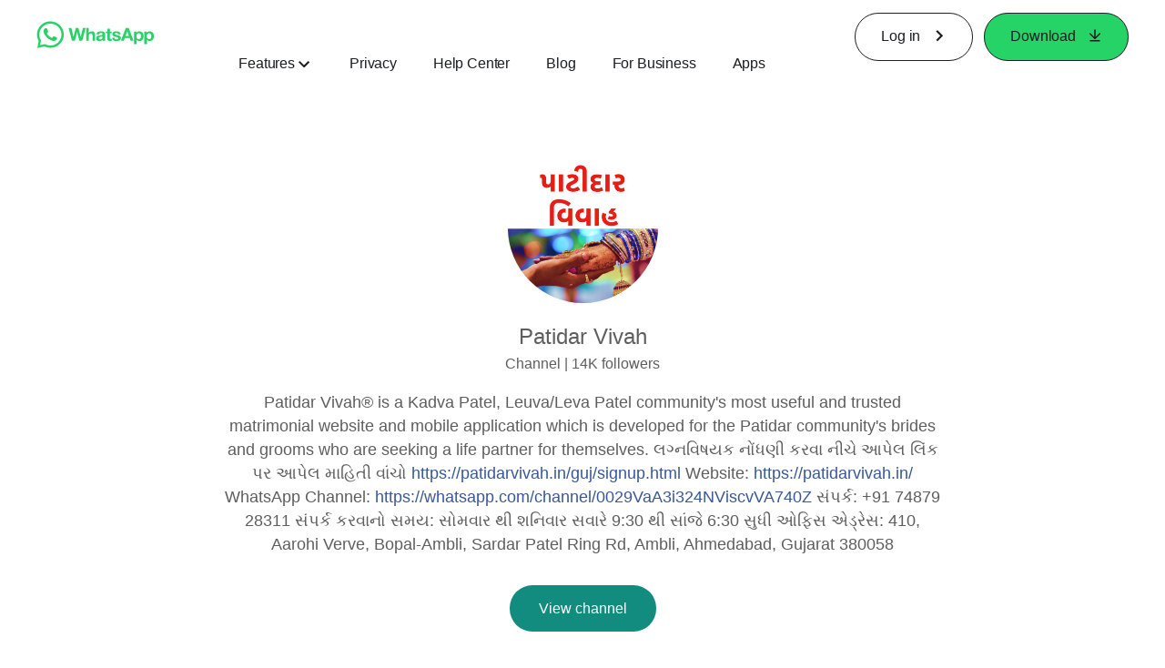

--- FILE ---
content_type: application/x-javascript; charset=utf-8
request_url: https://www.whatsapp.com/ajax/bz?__a=1&__ccg=UNKNOWN&__dyn=7xe6E5aQ1PyUbFp41twpUnwgU29zE6u7E3rw5ux609vCwjE1EE2Cw8G0um4o5-0me0sy0ny0RE2Jw8W1uw2oE17U2ZwrU1Xo1UU3jwea&__hs=20475.BP%3Awhatsapp_www_pkg.2.0...0&__hsi=7598124209774573572&__req=1&__rev=1032302910&__s=0wwyc8%3Arj74ln%3A30cvmu&__user=0&dpr=2&jazoest=2957&lsd=AdIMZZxI5es
body_size: -1818
content:
for (;;);{"__ar":1,"rid":"AAcUovhyC1_rLCS1KrzOG8a","payload":null,"lid":"7598124218949964234"}